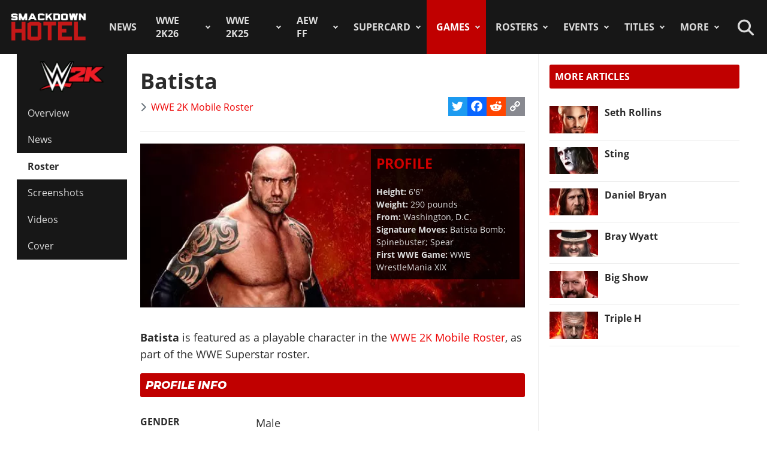

--- FILE ---
content_type: text/html; charset=utf-8
request_url: https://www.thesmackdownhotel.com/roster/wwe2k-mobile/batista
body_size: 13181
content:
<!DOCTYPE html>
<html lang="en-gb" dir="ltr">
<head>
<meta charset="utf-8">
<meta name="author" content="The SmackDown Hotel">
<meta name="viewport" content="width=device-width, initial-scale=1">
<meta name="description" content="PROFILE: Height: 6'6' Weight: 290 pounds From: Washington, D.C. Signature Moves: Batista Bomb; Spinebuster; Spear First WWE Game: WWE WrestleMania XIX Batista...">
<link rel="preconnect" href="https://fonts.gstatic.com" crossorigin>
<link rel="preconnect" href="https://www.gamesatlas.com">
<link rel="dns-prefetch" href="https://www.gamesatlas.com">
<link rel="modulepreload" href="/media/vendor/bootstrap/js/dropdown.min.js?5.3.2" fetchpriority="low">
<link rel="modulepreload" href="/media/system/js/keepalive.min.js?08e025" fetchpriority="low">
<link rel="modulepreload" href="/media/com_finder/js/finder.min.js?5729ed" fetchpriority="low">
<link rel="modulepreload" href="/media/system/js/messages.min.js?7a5169" fetchpriority="low">
<link rel="preload" as="style" onload="this.rel='stylesheet'" href="https://fonts.googleapis.com/css2?family=Montserrat:ital,wght@0,400;0,800;1,800&display=swap" media="all">
<link rel="preload" as="style" onload="this.rel='stylesheet'" href="/media/com_jchoptimize/cache/css/6ab87329ba443983f4ad1a2298404ce0626be7e66880ad9483bff1361dd421f6.css" media="all">
<title>Batista | WWE 2K Mobile Roster</title>
<link href="https://www.thesmackdownhotel.com/index.php?option=com_finder&amp;view=search&amp;format=opensearch&amp;Itemid=396" rel="search" title="OpenSearch The SmackDown Hotel" type="application/opensearchdescription+xml">
<link href="/favicon.ico" rel="icon" type="image/vnd.microsoft.icon">
<link rel="stylesheet" href="/media/com_jchoptimize/cache/css/6ab87329ba443983f4ad1a2298404ce096bb500f57c0f139905cb5cfb68d3c47.css">
<script type="application/json" class="joomla-script-options new">{"joomla.jtext":{"MDL_MODALTXT_CLOSE":"close","MDL_MODALTXT_PREVIOUS":"previous","MDL_MODALTXT_NEXT":"next","RLTA_BUTTON_SCROLL_LEFT":"Scroll buttons to the left","RLTA_BUTTON_SCROLL_RIGHT":"Scroll buttons to the right","MOD_FINDER_SEARCH_VALUE":"Search &hellip;","ERROR":"Error","MESSAGE":"Message","NOTICE":"Notice","WARNING":"Warning","JCLOSE":"Close","JOK":"OK","JOPEN":"Open"},"bootstrap.dropdown":{".dropdown-toggle":{"flip":true,"boundary":"scrollParent","reference":"toggle","display":"static","popperConfig":true}},"system.paths":{"root":"","rootFull":"https:\/\/www.thesmackdownhotel.com\/","base":"","baseFull":"https:\/\/www.thesmackdownhotel.com\/"},"csrf.token":"7343556c163609d9c43d079f8924d3e0","system.keepalive":{"interval":3600000,"uri":"\/index.php?option=com_ajax&amp;format=json"}}</script>
<script type="application/ld+json">{"@context":"https://schema.org","@type":"BreadcrumbList","@id":"https://www.thesmackdownhotel.com/#/schema/BreadcrumbList/19","itemListElement":[{"@type":"ListItem","position":1,"item":{"@id":"https://www.thesmackdownhotel.com/","name":"Home"}},{"@type":"ListItem","position":2,"item":{"@id":"https://www.thesmackdownhotel.com/games/","name":"Games"}},{"@type":"ListItem","position":3,"item":{"@id":"https://www.thesmackdownhotel.com/wwe2k-mobile/","name":"WWE 2K Mobile"}},{"@type":"ListItem","position":4,"item":{"@id":"https://www.thesmackdownhotel.com/wwe2k-mobile/roster/","name":"Roster"}},{"@type":"ListItem","position":5,"item":{"name":"Batista"}}]}</script>
<meta property="og:locale" content="en_GB" class="4SEO_ogp_tag">
<meta property="og:url" content="https://www.thesmackdownhotel.com/roster/wwe2k-mobile/batista" class="4SEO_ogp_tag">
<meta property="og:site_name" content="The SmackDown Hotel" class="4SEO_ogp_tag">
<meta property="og:type" content="article" class="4SEO_ogp_tag">
<meta property="og:title" content="Batista | WWE 2K Mobile Roster" class="4SEO_ogp_tag">
<meta property="og:description" content="PROFILE: Height: 6'6' Weight: 290 pounds From: Washington, D.C. Signature Moves: Batista Bomb; Spinebuster; Spear First WWE Game: WWE WrestleMania XIX Batista..." class="4SEO_ogp_tag">
<meta property="fb:app_id" content="966242223397117" class="4SEO_ogp_tag">
<meta property="og:image" content="https://www.thesmackdownhotel.com/images/mobile-games/wwe2k-mobile/roster/batista.jpg" class="4SEO_ogp_tag">
<meta property="og:image:width" content="250" class="4SEO_ogp_tag">
<meta property="og:image:height" content="250" class="4SEO_ogp_tag">
<meta property="og:image:secure_url" content="https://www.thesmackdownhotel.com/images/mobile-games/wwe2k-mobile/roster/batista.jpg" class="4SEO_ogp_tag">
<meta name="twitter:card" content="summary_large_image" class="4SEO_tcards_tag">
<meta name="twitter:site" content="@TheSDHotel" class="4SEO_tcards_tag">
<meta name="twitter:url" content="https://www.thesmackdownhotel.com/roster/wwe2k-mobile/batista" class="4SEO_tcards_tag">
<meta name="twitter:title" content="Batista | WWE 2K Mobile Roster" class="4SEO_tcards_tag">
<meta name="twitter:description" content="PROFILE: Height: 6'6' Weight: 290 pounds From: Washington, D.C. Signature Moves: Batista Bomb; Spinebuster; Spear First WWE Game: WWE WrestleMania XIX Batista..." class="4SEO_tcards_tag">
<meta name="twitter:image" content="https://www.thesmackdownhotel.com/images/mobile-games/wwe2k-mobile/roster/batista.jpg" class="4SEO_tcards_tag">
<link rel="canonical" href="https://www.thesmackdownhotel.com/roster/wwe2k-mobile/batista" class="4SEO_auto_canonical">
<link rel="preload" as="font" type="font/woff2" href="https://www.gamesatlas.com/templates/SDH_J4/fonts/open-sans-v18-latin-regular.woff2" crossorigin>
<link rel="preload" as="font" type="font/woff2" href="https://www.gamesatlas.com/templates/SDH_J4/fonts/open-sans-v18-latin-700.woff2" crossorigin>
<link rel="preload" as="font" type="font/woff2" href="https://www.gamesatlas.com/templates/SDH_J4/fonts/fontawesome-pro/fa-light-300.woff2" crossorigin>
<link rel="apple-touch-icon" sizes="180x180" href="/apple-touch-icon.png?2024-08">
<link rel="icon" type="image/png" sizes="32x32" href="/favicon-32x32.png?2024-08">
<link rel="icon" type="image/png" sizes="16x16" href="/favicon-16x16.png?2024-08">
<link rel="icon" type="image/png" sizes="192x192" href="/android-chrome-192x192.png?2024-08">
<link rel="manifest" href="/site.webmanifest?2024-08">
<link rel="mask-icon" href="/safari-pinned-tab.svg?2024-08" color="#c00000">
<link rel="shortcut icon" href="/favicon.ico?2024-08">
<meta name="apple-mobile-web-app-title" content="The SmackDown Hotel">
<meta name="application-name" content="The SmackDown Hotel">
<meta name="msapplication-TileColor" content="#c00000">
<meta name="theme-color" content="#c00000">
<script type="text/javascript" async data-noptimize="1" data-cfasync="false" src="//scripts.pubnation.com/tags/eaa301a5-5ead-4c3a-ab2e-ee01cd0267f4.js"></script>
<meta http-equiv="Content-Security-Policy" content="block-all-mixed-content">
	<meta name="robots" content="max-snippet:-1, max-image-preview:large, max-video-preview:-1" class="4SEO_robots_tag">
	<script type="application/ld+json" class="4SEO_structured_data_breadcrumb">{
    "@context": "http://schema.org",
    "@type": "BreadcrumbList",
    "itemListElement": [
        {
            "@type": "listItem",
            "position": 1,
            "name": "Home",
            "item": "https://www.thesmackdownhotel.com/"
        },
        {
            "@type": "listItem",
            "position": 2,
            "name": "Games",
            "item": "https://www.thesmackdownhotel.com/games/"
        },
        {
            "@type": "listItem",
            "position": 3,
            "name": "WWE 2K Mobile",
            "item": "https://www.thesmackdownhotel.com/wwe2k-mobile/"
        },
        {
            "@type": "listItem",
            "position": 4,
            "name": "Roster",
            "item": "https://www.thesmackdownhotel.com/wwe2k-mobile/roster/"
        }
    ]
}</script>
<script type="application/ld+json" class="4SEO_structured_data_page">{
    "@context": "http://schema.org",
    "@graph": [
        {
            "@type": "Article",
            "author": {
                "@id": "https://www.thesmackdownhotel.com/#the_smackdown_hotel_1eb69c391a"
            },
            "dateModified": "2017-05-08T13:44:40Z",
            "datePublished": "2015-04-16T12:00:00Z",
            "description": "PROFILE: Height: 6'6' Weight: 290 pounds From: Washington, D.C. Signature Moves: Batista Bomb; Spinebuster; Spear First WWE Game: WWE WrestleMania XIX Batista...",
            "headline": "Batista | WWE 2K Mobile Roster",
            "image": [
                {
                    "@type": "ImageObject",
                    "url": "https://www.thesmackdownhotel.com/images/mobile-games/wwe2k-mobile/roster/batista.jpg",
                    "caption": "",
                    "description": "",
                    "width": 250,
                    "height": 250
                }
            ],
            "inLanguage": "en-GB",
            "mainEntityOfPage": {
                "@type": "WebPage",
                "url": "https://www.thesmackdownhotel.com/roster/wwe2k-mobile/batista"
            },
            "publisher": {
                "@id": "https://www.thesmackdownhotel.com/#defaultPublisher"
            },
            "url": "https://www.thesmackdownhotel.com/roster/wwe2k-mobile/batista"
        },
        {
            "@type": "Person",
            "name": "The SmackDown Hotel",
            "@id": "https://www.thesmackdownhotel.com/#the_smackdown_hotel_1eb69c391a"
        },
        {
            "@id": "https://www.thesmackdownhotel.com/#defaultPublisher",
            "@type": "Organization",
            "url": "https://www.thesmackdownhotel.com/",
            "logo": {
                "@id": "https://www.thesmackdownhotel.com/#defaultLogo"
            },
            "name": "The SmackDown Hotel"
        },
        {
            "@id": "https://www.thesmackdownhotel.com/#defaultLogo",
            "@type": "ImageObject",
            "url": "https://www.thesmackdownhotel.com/images/resources/sdh-logo-2020.png",
            "width": 434,
            "height": 180
        }
    ]
}</script></head>
<body id="bd"  class="">
<noscript class="4SEO_analytics_rule_3"><iframe src="https://www.googletagmanager.com/ns.html?id=GTM-TXS822F" height="0" width="0" style="display:none;visibility:hidden"></iframe></noscript>
<a id="Top"></a>
<ul class="accessibility">
<li><a href="#ja-current-content" title="Skip to content">Skip to content</a></li>
<li><a href="#ja-mainnav" title="Skip to main navigation">Skip to main navigation</a></li>
<li><a href="#ja-col1" title="Skip to 1st column">Skip to 1st column</a></li>
<li><a href="#ja-sidebar" title="Skip to 2nd column">Skip to 2nd column</a></li>
</ul>
<!-- BEGIN: HEADER -->
<header id="ja-header-main">
<!-- USER BAR -->
<!-- BEGIN: MAIN NAVIGATION -->
<div id="ja-mainnav">
<div class="ja-header-wrapper">
<div class="flex-container">
<!-- LOGO -->
<div id="ja-logo">
<a href="/" class="site-logo" title="The SmackDown Hotel">
<img src="/images/resources/sdh-logo-2024.png#joomlaImage://local-images/resources/sdh-logo-2024.png?width=434&height=180" alt="The SmackDown Hotel" title="The SmackDown Hotel" width="434" height="180">
</a>
</div>
<!-- MAIN MENU -->
<nav id="cssmenu"><ul class="mod-menu mod-list  nav-pills">
<li class="nav-item item-2 default menu-item-home"><a href="/" class="menu-item-home">Home</a></li><li class="nav-item item-197"><a href="/news/" >News</a></li><li class="nav-item item-2836 deeper parent"><a href="/wwe2k26/" >WWE 2K26</a><ul class="mod-menu__sub list-unstyled"><li class="nav-item item-2838"><a href="/wwe2k26/" ><span class="p-2 fa-light fa-memo" aria-hidden="true"></span>Overview</a></li><li class="nav-item item-2839"><a href="/wwe2k26/news/" ><span class="p-2 fa-light fa-newspaper" aria-hidden="true"></span>News</a></li><li class="nav-item item-2840"><a href="/wwe2k26/roster/" ><span class="p-2 fa-light fa-people-group" aria-hidden="true"></span>Roster</a></li></ul></li><li class="nav-item item-2787 deeper parent"><a href="/wwe2k25/" >WWE 2K25</a><ul class="mod-menu__sub list-unstyled"><li class="nav-item item-2788 header-game-logo"><a href="/wwe2k25/" class="header-game-logo"><img src="/images/games/logo/wwe2k25.png" alt="Logo" width="300" height="110" loading="lazy"></a></li><li class="nav-item item-2789"><a href="/wwe2k25/" ><span class="p-2 fa-light fa-memo" aria-hidden="true"></span>Overview</a></li><li class="nav-item item-2790"><a href="/wwe2k25/news/" ><span class="p-2 fa-light fa-newspaper" aria-hidden="true"></span>News</a></li><li class="nav-item item-2791"><a href="/wwe2k25/roster/" ><span class="p-2 fa-light fa-people-group" aria-hidden="true"></span>Roster</a></li><li class="nav-item item-2792"><a href="/wwe2k25/guides/" ><span class="p-2 fa-light fa-book" aria-hidden="true"></span>Guides</a></li><li class="nav-item item-2793"><a href="/wwe2k25/arenas/" ><span class="p-2 fa-light fa-square-ring" aria-hidden="true"></span>Arenas</a></li><li class="nav-item item-2795"><a href="/news/wwe2k25/wwe-2k25-dlc-list-all-characters-packs-and-release-dates" ><span class="p-2 fa-light fa-download" aria-hidden="true"></span>DLC</a></li><li class="nav-item item-2796"><a href="/news/wwe2k25/wwe-2k25-locker-codes-list-myfaction" ><span class="p-2 fa-light fa-unlock" aria-hidden="true"></span>Locker Codes</a></li><li class="nav-item item-2798"><a href="/news/wwe2k25/wwe-2k25-bloodline-dynasty-showcase-full-matches-list" ><span class="p-2 fa-light fa-list" aria-hidden="true"></span>2K Showcase</a></li><li class="nav-item item-2832"><a href="/news/wwe2k25/wwe-2k25-all-myrise-unlockables-and-how-to-unlock-them" ><span class="p-2 fa-light fa-list-check" aria-hidden="true"></span>MyRISE</a></li><li class="nav-item item-2815"><a href="/news/wwe2k25/wwe-2k25-the-island" ><span class="p-2 fa-light fa-island-tropical" aria-hidden="true"></span>The Island</a></li><li class="nav-item item-2794"><a href="/wwe2k25/match-types/" ><span class="p-2 fa-light fa-table-picnic" aria-hidden="true"></span>Match Types</a></li><li class="nav-item item-2799"><a href="/news/wwe2k25/wwe-2k25-editions-guide-pre-order-and-deluxe-content" ><span class="p-2 fa-light fa-boxes-stacked" aria-hidden="true"></span>Game Editions</a></li><li class="nav-item item-2800"><a href="/news/wwe2k25/wwe-2k25-controls-scheme-full-guide-for-ps5-xbox-ps4" ><span class="p-2 fa-light fa-gamepad-modern" aria-hidden="true"></span>Controls</a></li><li class="nav-item item-2801"><a href="/news/wwe2k25/wwe-2k25-mygm-mode-full-guide-all-features-tips-tricks" ><span class="p-2 fa-light fa-user-tie" aria-hidden="true"></span>MyGM Mode</a></li><li class="nav-item item-2802"><a href="/wwe2k25/screenshots/" ><span class="p-2 fa-light fa-image" aria-hidden="true"></span>Screenshots</a></li><li class="nav-item item-2804"><a href="/wwe2k25/artworks/" ><span class="p-2 fa-light fa-image-portrait" aria-hidden="true"></span>Artworks</a></li><li class="nav-item item-2805"><a href="/wwe2k25/covers/" ><span class="p-2 fa-light fa-image-portrait" aria-hidden="true"></span>Cover</a></li></ul></li><li class="nav-item item-1557 deeper parent"><a href="/aew-fight-forever/" >AEW FF</a><ul class="mod-menu__sub list-unstyled"><li class="nav-item item-1558 header-game-logo"><a href="/aew-fight-forever/" class="header-game-logo"><img src="/images/jch-optimize/ng/images_games_logo_aew-fight-forever.webp" alt="Logo" width="300" height="110"></a></li><li class="nav-item item-1559"><a href="/aew-fight-forever/" >Overview</a></li><li class="nav-item item-1564"><a href="/news/aew-games/" >News</a></li><li class="nav-item item-2226"><a href="/aew-fight-forever/roster/" >Roster</a></li><li class="nav-item item-2329"><a href="/aew-fight-forever/guides/" >Guides</a></li><li class="nav-item item-1561"><a href="/news/aew-games/aew-fight-forever-arenas-full-list-all-shows-and-ppvs" >Arenas</a></li><li class="nav-item item-2227"><a href="/news/aew-games/aew-fight-forever-match-types-list" >Match Types</a></li><li class="nav-item item-2325"><a href="/news/aew-games/aew-fight-forever-dlc-list-all-characters-packs-and-release-dates" >DLC</a></li><li class="nav-item item-2327"><a href="/news/aew-games/aew-fight-forever-road-to-elite-chapters-blocks-list" >Road To Elite</a></li><li class="nav-item item-1560"><a href="/news/aew-games/aew-fight-forever-minigames-list" >Minigames</a></li><li class="nav-item item-2326"><a href="/news/aew-games/aew-fight-forever-controls-full-guide-for-ps5-ps4-xbox-pc" >Controls</a></li><li class="nav-item item-2324"><a href="/news/aew-games/aew-fight-forever-elite-edition-content-revealed" >Game Editions</a></li><li class="nav-item item-2323"><a href="/aew-fight-forever/screenshots/" >Screenshots</a></li></ul></li><li class="nav-item item-367 deeper parent"><a href="/supercard/" >SuperCard</a><ul class="mod-menu__sub list-unstyled"><li class="nav-item item-763 header-game-logo"><a href="/supercard/" class="header-game-logo"><img src="/images/jch-optimize/ng/images_games_logo_supercard.webp" alt="Logo" width="300" height="110"></a></li><li class="nav-item item-368"><a href="/supercard/" >Overview</a></li><li class="nav-item item-369"><a href="/supercard/news/" >News</a></li><li class="nav-item item-427"><a href="/supercard/cards-catalog/" >Cards Catalog</a></li><li class="nav-item item-453"><a href="/supercard/season-1-cards/" >Legacy Cards</a></li><li class="nav-item item-429"><a href="/supercard/roster/" >Roster</a></li><li class="nav-item item-371"><a href="/supercard/guides/" >Guides &amp; FAQ</a></li><li class="nav-item item-376"><a href="/supercard/screenshots/" >Screenshots</a></li><li class="nav-item item-377"><a href="/supercard/videos/" >Videos</a></li><li class="nav-item item-405"><a href="/supercard/covers/" >Cover</a></li><li class="nav-item item-380"><a href="/forum/forum/226-wwe-supercard/" target="_blank" rel="noopener noreferrer">Discussion</a></li></ul></li><li class="nav-item item-342 active deeper parent"><a href="/games/" >Games</a><ul class="mod-menu__sub list-unstyled"><li class="nav-item item-2518 parent"><a href="/wwe2k24/" >WWE 2K24</a></li><li class="nav-item item-2229 parent"><a href="/wwe2k23/" >WWE 2K23</a></li><li class="nav-item item-1819 parent"><a href="/wwe2k22/" >WWE 2K22</a></li><li class="nav-item item-1233 parent"><a href="/wwe2k20/" >WWE 2K20</a></li><li class="nav-item item-1512 parent"><a href="/games/virtual-basement-the-wrestling-code" >The Wrestling Code</a></li><li class="nav-item item-1419 parent"><a href="/wwe-2k-battlegrounds/" >2K Battlegrounds</a></li><li class="nav-item item-679 parent"><a href="/champions/" >WWE Champions</a></li><li class="nav-item item-1020 parent"><a href="/wwe2k19/" >WWE 2K19</a></li><li class="nav-item item-677 parent"><a href="/wwe2k18/" >WWE 2K18</a></li><li class="nav-item item-420 parent"><a href="/wwe2k17/" >WWE 2K17</a></li><li class="nav-item item-344 parent"><a href="/wwe2k16/" >WWE 2K16</a></li><li class="nav-item item-2713"><a href="/roster/most-games-appearances" >Most Appearances</a></li><li class="nav-item item-210"><a href="/games/" >All Games</a></li></ul></li><li class="nav-item item-1150 deeper parent"><a href="/wrestlers/" >Rosters</a><ul class="mod-menu__sub list-unstyled"><li class="nav-item item-1149"><a href="/wrestlers/" >Wrestlers Database</a></li><li class="nav-item item-1467"><a href="/roster/wwe/" >WWE Roster</a></li><li class="nav-item item-1468"><a href="/roster/aew/" >AEW Roster</a></li><li class="nav-item item-1469"><a href="/roster/tna-impact-wrestling/" >TNA Roster</a></li><li class="nav-item item-2217"><a href="/roster/njpw/" >NJPW</a></li><li class="nav-item item-1470"><a href="/roster/roh/" >ROH</a></li><li class="nav-item item-1472"><a href="/roster/?promotion=wcw&amp;date=all-time" >WCW</a></li><li class="nav-item item-1473"><a href="/roster/?promotion=ecw&amp;date=all-time" >ECW</a></li><li class="nav-item item-2706"><a href="/roster/current-teams/" >Teams</a></li><li class="nav-item item-2705"><a href="/roster/current-champions/" >Champions</a></li><li class="nav-item item-1492"><a href="/roster/hall-of-fame/" >Hall of Fame</a></li><li class="nav-item item-2715"><a href="/roster/?promotion=wwe&amp;show=face-heel" >Faces/Heels</a></li></ul></li><li class="nav-item item-1059 deeper parent"><a href="/events-results/ppv-special/" >Events</a><ul class="mod-menu__sub list-unstyled"><li class="nav-item item-1028"><a href="/events-results/" >Events Database</a></li><li class="nav-item item-1003"><a href="/events-results/ppv-special/" >PPV &amp; Special Events</a></li><li class="nav-item item-1157"><a href="/events-results/wwe-ppv-list-pay-per-views-special-events-schedule" >WWE PPV Schedule</a></li><li class="nav-item item-2709"><a href="/events-results/aew-ppv-list-pay-per-views-special-events-schedule" >AEW PPV Schedule</a></li><li class="nav-item item-1027"><a href="/events-results/wwe/" >WWE Shows</a></li><li class="nav-item item-1329"><a href="/events-results/aew/" >AEW Shows</a></li><li class="nav-item item-1108"><a href="/events-results/tna/" >TNA Shows</a></li><li class="nav-item item-2246"><a href="/events-results/ppv-special/njpw/" >NJPW Shows</a></li><li class="nav-item item-1190"><a href="/events-results/roh/" >ROH Shows</a></li><li class="nav-item item-1061"><a href="/events-results/wcw/" >WCW Shows</a></li><li class="nav-item item-1097"><a href="/events-results/ecw/" >ECW Shows</a></li><li class="nav-item item-1156"><a href="/events-results/wwe-crowd-attendance-records-top-50-events-in-history" >Attendance Records</a></li><li class="nav-item item-1158"><a href="/events-results/list-of-wwe-ppv-theme-songs-all-pay-per-view-themes-in-history" >PPV Theme Songs</a></li><li class="nav-item item-2782"><a href="/games/arenas/" >Games Arenas</a></li></ul></li><li class="nav-item item-2574 deeper parent"><a href="/title-history/" >Titles</a><ul class="mod-menu__sub list-unstyled"><li class="nav-item item-2573"><a href="/title-history/" >All Titles</a></li><li class="nav-item item-2575"><a href="/title-history/wwe/" >WWE Titles</a></li><li class="nav-item item-2576"><a href="/title-history/aew/" >AEW Titles</a></li><li class="nav-item item-2577"><a href="/title-history/tna/" >TNA Titles</a></li><li class="nav-item item-2581"><a href="/title-history/njpw/" >NJPW Titles</a></li><li class="nav-item item-2578"><a href="/title-history/roh/" >ROH Titles</a></li><li class="nav-item item-2776"><a href="/title-history/nwa/" >NWA Titles</a></li><li class="nav-item item-2579"><a href="/title-history/wcw/" >WCW Titles</a></li><li class="nav-item item-2580"><a href="/title-history/ecw/" >ECW Titles</a></li><li class="nav-item item-2707"><a href="/roster/current-champions/" >Champions</a></li><li class="nav-item item-2777"><a href="/tournaments/" >Accomplishments</a></li><li class="nav-item item-2775"><a href="/games/championships/" >Games</a></li></ul></li><li class="nav-item item-1055 deeper parent"><a href="#" >More</a><ul class="mod-menu__sub list-unstyled"><li class="nav-item item-2718"><a href="/promotions/" >Promotions Index</a></li><li class="nav-item item-2780"><a href="/match-types/" >Match Types</a></li><li class="nav-item item-2714"><a href="/today-in-pro-wrestling-history" >Today In History</a></li><li class="nav-item item-2708"><a href="/pro-wrestling-stats/" >Records &amp; Stats</a></li><li class="nav-item item-212"><a href="/gallery/" >Images Gallery</a></li><li class="nav-item item-234"><a href="/videos/" >Videos</a></li><li class="nav-item item-1302"><a href="https://prowrestlingmods.io/" target="_blank" rel="noopener noreferrer">WWE 2K Mods</a></li><li class="nav-item item-213"><a href="/forum/" target="_blank" rel="noopener noreferrer">Forum</a></li><li class="nav-item item-1232"><a href="/contact/" >Contact us</a></li><li class="nav-item item-1451"><a href="/work-with-us/" >Work With Us</a></li></ul></li></ul>
</nav>
<!-- SEARCH -->
<div class="dropdown search-toggle">
<div class="dropdown-toggle icon-search" data-bs-toggle="dropdown"></div>
<div class="dropdown-menu">
<div id="ja-search" class="clearfix">
<form class="mod-finder js-finder-searchform form-search" action="/search" method="get" role="search">
<label for="mod-finder-searchword676" class="visually-hidden finder">Search</label><div class="mod-finder__search input-group"><input type="text" name="q" id="mod-finder-searchword676" class="js-finder-search-query form-control" value="" placeholder="Search &hellip;"><button class="btn btn-primary" type="submit"><span class="icon-search icon-white" aria-hidden="true"></span> Search</button></div>
</form>
</div>
</div>
</div>
</div>
</div>
</div>
<!-- END: MAIN NAVIGATION -->
</header>
<!-- END: HEADER -->
<div id="ja-wrapper" class="ja-wrapper">
<!-- BEGIN: HOME SPOTLIGHT -->
<!-- END: HOME SPOTLIGHT -->
<!-- BEGIN: LEFT COLUMN -->
<nav id="ja-col1">
<nav id="ja-subnav" class="submenu">
<ul class="mod-menu mod-list ">
<li class="nav-item item-860 header-game-logo"><a href="/wwe2k-mobile/" class="header-game-logo"><img src="/images/jch-optimize/ng/images_games_logo_wwe2k.webp" alt="Logo" width="300" height="110"></a></li><li class="nav-item item-725"><a href="/wwe2k-mobile/" >Overview</a></li><li class="nav-item item-726"><a href="/news/wwe2k-mobile/" >News</a></li><li class="nav-item item-728 current active"><a href="/wwe2k-mobile/roster/" aria-current="location">Roster</a></li><li class="nav-item item-729"><a href="/wwe2k-mobile/screenshots/" >Screenshots</a></li><li class="nav-item item-730"><a href="https://www.youtube.com/playlist?list=PLR6K-Mw4yKo091pwPWyqALNEyOYKVEXAP" target="_blank" rel="noopener noreferrer">Videos</a></li><li class="nav-item item-731"><a href="/wwe2k-mobile/covers/" >Cover</a></li></ul>
</nav>
</nav>
<!-- END: LEFT COLUMN -->
<div id="ja-container">
<main id="ja-mainbody">
<!-- BEGIN: CONTENT -->
<div id="ja-content" class="com_content itemid-728" >
<div id="system-message-container" aria-live="polite"></div>
<article id="ja-current-content">
<div class="com-content-article item-page">
<meta itemprop="inLanguage" content="en-GB">
<div class="page-header">
<h1>
			Batista		</h1>
</div>
<div class="article-info-block">
<dl class="article-info text-muted">
<dt class="article-info-term">
				Details		</dt>
<dd class="category-name">
<span class="icon-chevron-right icon-fw" aria-hidden="true"></span> <a href="/wwe2k-mobile/roster/" itemprop="genre">WWE 2K Mobile Roster</a> </dd>
</dl>
<span class="a2a_kit a2a_kit_size_32 addtoany_list">
<a class="a2a_button_twitter"></a>
<a class="a2a_button_facebook"></a>
<a class="a2a_button_reddit"></a>
<a class="a2a_button_copy_link"></a>
</span>
</div>
<hr>
<div class="article-content com-content-article__body">
<div class="rosterbanner"><img src="/images/jch-optimize/ng/images_mobile-games_wwe2k-mobile_rosterbanners_batista.webp" width="590" height="252">
<div class="rosterbio">
<h3 class="roster-title" style="color: #d00000;">PROFILE</h3>
<strong>Height: </strong>6&#39;6"<br><strong>Weight: </strong>290 pounds<br><strong>From:</strong> Washington, D.C.<br><strong>Signature Moves:</strong> Batista Bomb; Spinebuster; Spear<br><strong>First WWE Game:</strong> WWE WrestleMania XIX</div>
</div>
<p>
</p>
<p><strong>Batista</strong> is featured as a playable character in the <a href="/wwe2k-mobile/roster/">WWE 2K Mobile Roster</a>, as part of the <span class="field-value ">WWE Superstar</span> roster.</p><p>
</p>
<p>
</p>
<h2 class="module" style="font-family: 'Montserrat',sans-serif; font-style: italic;">PROFILE INFO</h2>
<p><ul class="fields-container">
<li class="field-entry character-gender gender"> <span class="field-label">Gender</span><span class="field-value "><span class="male">Male</span></span></li>
<li class="field-entry roster brands"> <span class="field-label">Roster</span><span class="field-value "><span class="superstar">WWE Superstar</span></span></li>
<li class="field-entry overall overall">	<span class="field-label ">Overall Rating</span>
<span class="field-value ">
84
</span>
</li>
<li class="field-entry series-debut first-game-appearance roster_section"> <span class="field-label ">Main Series Debut</span>
<span class="field-value ">
<a href="/sd-hctp/roster/batista"><div class="roster here-comes-the-pain"><div class="img-fit square align-top"><img src="/images/jch-optimize/ng/images_sd-hctp_roster_resized_batista__150x150.webp" alt="Batista" title="Batista" width="150" height="150" itemprop="thumbnailUrl"></div><div class="roster_name">WWE SmackDown!: Here Comes The Pain</div></div></a></span></li>
<li class="field-entry first-game first-game-appearance roster_section"> <span class="field-label ">First Game</span>
<span class="field-value ">
<a href="/roster/wrestlemania-xix/batista"><div class="roster wrestlemania-xix"><div class="img-fit square align-top"><img src="/images/jch-optimize/ng/images_wrestlemaniaxix_roster_resized_batista__150x150.webp" alt="Batista" title="Batista" width="150" height="150" itemprop="thumbnailUrl"></div><div class="roster_name">WWE WrestleMania XIX</div></div></a></span></li>
<li class="field-entry wrestler-profile "> <span class="field-label">Real Life Profile</span><span class="field-value "><a href="/wrestlers/batista">Batista</a></span></li></ul>
</p><p>
</p>
<p></p>
<h3 class="roster-title" style="color: #d00000;">SCREENSHOTS</h3>
<div><p>Coming soon.</p>
<div id="gallery-scope-1673" class="igui-scope ig-main-scope-wrapper profile-32 ig-phone" data-vref="5.05"
>
<!--endgallerywrapper-->
</div>
</div>
<h3 class="roster-title" style="color: #d00000;">ENTRANCE &amp; FINISHER VIDEO</h3>
<div><p style="text-align: center;">
					Coming Soon</p></div> </div>
<section>
<div class="article-info text-muted">
</div>
<nav class="pager pagenav pagenavigation">
<div class="previous">
<a href="/roster/wwe2k-mobile/bad-news-barrett" rel="prev">
<span class="icon-chevron-left"></span> <span class="pagenav_title">Bad News Barrett</span>	</a>
</div>
<div class="next">
<a href="/roster/wwe2k-mobile/big-show" rel="next">
<span class="pagenav_title">Big Show</span> <span class="icon-chevron-right"></span>	</a>
</div>
</nav>
</section>
</div>
<div id="mod-custom651" class="mod-custom custom">
<p><div class="games-appearances"><h2>Batista OVR Rating Evolution</h2><div class="table-wrapper"><ul class="rating-evolution"><li style="height:79.04%;"><span class="rating">89</span><span class="game-year">'25</span></li><li style="height:79.04%;"><span class="rating">89</span><span class="game-year">'24</span></li><li style="height:79.04%;"><span class="rating">89</span><span class="game-year">'23</span></li><li style="height:77.24%;"><span class="rating">88</span><span class="game-year">'22</span></li><li style="height:75.46%;"><span class="rating">87</span><span class="game-year">'20</span></li><li style="height:75.46%;"><span class="rating">87</span><span class="game-year">'19</span></li><li style="height:84.55%;"><span class="rating">92</span><span class="game-year">'18</span></li><li style="height:79.04%;"><span class="rating">89</span><span class="game-year">'16</span></li><li style="height:80.86%;"><span class="rating">90</span><span class="game-year">'15</span></li><li style="height:80.86%;"><span class="rating">90</span><span class="game-year">'14</span></li><li style="height:80.86%;"><span class="rating">90</span><span class="game-year">'12</span></li><li style="height:84.55%;"><span class="rating">92</span><span class="game-year">'11</span></li><li style="height:82.69%;"><span class="rating">91</span><span class="game-year">'10</span></li><li style="height:82.69%;"><span class="rating">91</span><span class="game-year">'09</span></li><li style="height:88.31%;"><span class="rating">94</span><span class="game-year">'08</span></li><li style="height:79.04%;"><span class="rating">89</span><span class="game-year">'07</span></li><li style="height:77.24%;"><span class="rating">88</span><span class="game-year">'06</span></li><li style="height:70.24%;"><span class="rating">84</span><span class="game-year">'05</span></li><li style="height:51.16%;"><span class="rating">72</span><span class="game-year">'04</span></li></ul></div></div></p>
<p><div class="games-appearances"><h2>Batista Games Appearances (35)</h2><h3 class="module">WWE Main Series (19/25)</h3><div class="roster_section roster2k22"><a href="/roster/wwe2k25/batista"><div class="roster wwe2k25"><div class="img-fit square align-top"><img src="/images/wwe2k24/roster/resized/batista-new_150x150.png" alt="Batista" title="Batista" width="150" height="150" itemprop="thumbnailUrl"></div><div class="roster_name">WWE 2K25</div></div></a>
<a href="/roster/wwe2k24/batista"><div class="roster wwe2k24"><div class="img-fit square align-top"><img src="/images/wwe2k24/roster/resized/batista-new_150x150.png" alt="Batista" title="Batista" width="150" height="150" itemprop="thumbnailUrl"></div><div class="roster_name">WWE 2K24</div></div></a>
<a href="/roster/wwe2k23/batista"><div class="roster wwe2k23"><div class="img-fit square align-top"><img src="/images/jch-optimize/ng/images_wwe2k23_roster_batista-2.webp" alt="Batista" title="Batista" width="150" height="150" itemprop="thumbnailUrl"></div><div class="roster_name">WWE 2K23</div></div></a>
<a href="/roster/wwe2k22/batista"><div class="roster wwe2k22"><div class="img-fit square align-top"><img src="/images/jch-optimize/ng/images_wwe2k22_roster_batista.webp" alt="Batista" title="Batista" width="150" height="150" itemprop="thumbnailUrl"></div><div class="roster_name">WWE 2K22</div></div></a>
<a href="/roster/wwe2k20/batista"><div class="roster wwe2k20"><div class="img-fit square align-top"><img src="/images/jch-optimize/ng/images_wwe2k20_roster_resized_batista__150x150.webp" alt="Batista" title="Batista" width="150" height="150" itemprop="thumbnailUrl"></div><div class="roster_name">WWE 2K20</div></div></a>
<a href="/roster/wwe2k19/batista"><div class="roster wwe2k19"><div class="img-fit square align-top"><img src="/images/jch-optimize/ng/images_wwe2k19_roster_resized_batista__150x150.webp" alt="Batista" title="Batista" width="150" height="150" itemprop="thumbnailUrl"></div><div class="roster_name">WWE 2K19</div></div></a>
<a href="/roster/wwe2k18/batista"><div class="roster wwe2k18"><div class="img-fit square align-top"><img src="/images/jch-optimize/ng/images_wwe2k18_roster_game_resized_batista__150x150.webp" alt="Batista '10" title="Batista '10" width="150" height="150" itemprop="thumbnailUrl"></div><div class="roster_name">WWE 2K18</div></div></a>
<a href="/wwe2k16/roster/batista"><div class="roster wwe2k16"><div class="img-fit square align-top"><img src="/images/jch-optimize/ng/images_wwe2k16_roster_resized_batista__150x150.webp" alt="Batista" title="Batista" width="150" height="150" itemprop="thumbnailUrl"></div><div class="roster_name">WWE 2K16</div></div></a>
<a href="/wwe2k15/roster/batista"><div class="roster wwe2k15"><div class="img-fit square align-top"><img src="/images/jch-optimize/ng/images_wwe2k15_roster_resized_batista__150x150.webp" alt="Batista" title="Batista" width="150" height="150" itemprop="thumbnailUrl"></div><div class="roster_name">WWE 2K15</div></div></a>
<a href="/wwe2k14/roster/batista"><div class="roster wwe2k14"><div class="img-fit square align-top"><img src="/images/jch-optimize/ng/images_wwe2k14_roster_resized_batista__150x150.webp" alt="Batista" title="Batista" width="150" height="150" itemprop="thumbnailUrl"></div><div class="roster_name">WWE 2K14</div></div></a>
<a href="/wwe12/roster/batista"><div class="roster wwe12"><div class="img-fit square align-top"><img src="/images/jch-optimize/ng/images_wwe12_roster_resized_batista__150x150.webp" alt="Batista" title="Batista" width="150" height="150" itemprop="thumbnailUrl"></div><div class="roster_name">WWE '12</div></div></a>
<a href="/svr2011/roster/batista"><div class="roster svr2011"><div class="img-fit square align-top"><img src="/images/jch-optimize/ng/images_svr2011_roster_resized_batista__150x150.webp" alt="Batista" title="Batista" width="150" height="150" itemprop="thumbnailUrl"></div><div class="roster_name">SVR 2011</div></div></a>
<a href="/svr2010/roster/batista"><div class="roster svr2010"><div class="img-fit square align-top"><img src="/images/jch-optimize/ng/images_svr2010_roster_resized_batista__150x150.webp" alt="Batista" title="Batista" width="150" height="150" itemprop="thumbnailUrl"></div><div class="roster_name">SVR 2010</div></div></a>
<a href="/svr2009/roster/batista"><div class="roster svr2009"><div class="img-fit square align-top"><img src="/images/svr2009/roster/resized/batista-new_150x150.jpg" alt="Batista" title="Batista" width="150" height="150" itemprop="thumbnailUrl"></div><div class="roster_name">SVR 2009</div></div></a>
<a href="/svr2008/roster/batista"><div class="roster svr2008"><div class="img-fit square align-top"><img src="/images/svr2008/roster/resized/batista-new_150x150.jpg" alt="Batista" title="Batista" width="150" height="150" itemprop="thumbnailUrl"></div><div class="roster_name">SVR 2008</div></div></a>
<a href="/svr2007/roster/batista"><div class="roster svr2007"><div class="img-fit square align-top"><img src="/images/jch-optimize/ng/images_svr2007_roster_resized_batista__150x150.webp" alt="Batista" title="Batista" width="150" height="150" itemprop="thumbnailUrl"></div><div class="roster_name">SVR 2007</div></div></a>
<a href="/svr2006/roster/batista"><div class="roster svr2006"><div class="img-fit square align-top"><img src="/images/jch-optimize/ng/images_svr2006_roster_resized_batista__150x150.webp" alt="Batista" title="Batista" width="150" height="150" itemprop="thumbnailUrl"></div><div class="roster_name">SVR 2006</div></div></a>
<a href="/svr/roster/batista"><div class="roster svr"><div class="img-fit square align-top"><img src="/images/jch-optimize/ng/images_svr_roster_resized_batista__150x150.webp" alt="Batista" title="Batista" width="150" height="150" itemprop="thumbnailUrl"></div><div class="roster_name">SD vs Raw</div></div></a>
<a href="/sd-hctp/roster/batista"><div class="roster here-comes-the-pain"><div class="img-fit square align-top"><img src="/images/jch-optimize/ng/images_sd-hctp_roster_resized_batista__150x150.webp" alt="Batista" title="Batista" width="150" height="150" itemprop="thumbnailUrl"></div><div class="roster_name">Here Comes The Pain</div></div></a></div><h3 class="module">Other Games (16)</h3><div class="roster_section roster2k22"><a href="/roster/wwe-2k-battlegrounds/batista"><div class="roster battlegrounds"><div class="img-fit square align-top"><img src="/images/jch-optimize/ng/images_wwe2k-battlegrounds_roster_resized_batista__150x150.webp" alt="Batista" title="Batista" width="150" height="150" itemprop="thumbnailUrl"></div><div class="roster_name">Battlegrounds</div></div></a>
<a href="/roster/wwe-universe/batista"><div class="roster universe"><div class="img-fit square align-top"><img src="/images/jch-optimize/ng/images_mobile-games_universe_roster_resized_batista__150x150.webp" alt="Batista" title="Batista" width="150" height="150" itemprop="thumbnailUrl"></div><div class="roster_name">Universe</div></div></a>
<a href="/roster/mayhem/batista"><div class="roster mayhem"><div class="img-fit square align-top"><img src="/images/jch-optimize/ng/images_mobile-games_mayhem_roster_resized_batista__150x150.webp" alt="Batista" title="Batista" width="150" height="150" itemprop="thumbnailUrl"></div><div class="roster_name">Mayhem</div></div></a>
<a href="/roster/champions/batista"><div class="roster champions"><div class="img-fit square align-top"><img src="/images/jch-optimize/ng/images_mobile-games_champions_resized_batista__150x197.webp" alt="Batista" title="Batista" width="150" height="197" itemprop="thumbnailUrl"></div><div class="roster_name">Champions</div></div></a>
<a href="/roster/wwe2k-mobile/batista"><div class="roster wwe2k-mobile"><div class="img-fit square align-top"><img src="/images/jch-optimize/ng/images_mobile-games_wwe2k-mobile_roster_resized_batista__150x150.webp" alt="Batista" title="Batista" width="150" height="150" itemprop="thumbnailUrl" loading="lazy"></div><div class="roster_name">WWE 2K Mobile</div></div></a>
<a href="/immortals/roster/batista-animal"><div class="roster immortals"><div class="img-fit square align-top"><img src="/images/jch-optimize/ng/images_mobile-games_immortals_roster_resized_Batista-Animal__150x197.webp" alt="Batista (Animal)" title="Batista (Animal)" width="150" height="197" itemprop="thumbnailUrl" loading="lazy"></div><div class="roster_name">Immortals</div></div></a>
<a href="/supercard/roster/batista"><div class="roster supercard"><div class="img-fit square align-top"><img src="/images/jch-optimize/ng/igallery_5401-5500_resized_SuperCard-Batista-3-Rare-5474-216__145x216.webp" alt="Batista" title="Batista" width="150" height="216" itemprop="thumbnailUrl" loading="lazy"></div><div class="roster_name">SuperCard</div></div></a>
<a href="/wrestlefest/"><div class="roster"><div class="img-fit square align-top"><img src="/images/jch-optimize/ng/igallery_roster_wwewrestlefest--batista-25014-200.webp" alt="Batista" title="Batista" width="200" height="200" loading="lazy"></div><div class="roster_name">WWE WrestleFest</div></div></a>
<a href="/roster/legends-of-wrestlemania/batista"><div class="roster lowm"><div class="img-fit square align-top"><img src="/images/jch-optimize/ng/images_svr2009_roster_resized_batista__150x150.webp" alt="Batista" title="Batista" width="150" height="150" itemprop="thumbnailUrl" loading="lazy"></div><div class="roster_name">LOWM</div></div></a>
<a href="/games/wwe-plug-n-play"><div class="roster"><div class="img-fit square align-top"><img src="/images/jch-optimize/ng/igallery_roster_plugnplay--batista-25014-200.webp" alt="Batista" title="Batista" width="200" height="200" loading="lazy"></div><div class="roster_name">Plug N' Play</div></div></a>
<a href="/roster/day-of-reckoning-2/batista"><div class="roster day-of-reckoning-2"><div class="img-fit square align-top"><img src="/images/jch-optimize/ng/images_dayofreckoning2_roster_resized_batista__150x150.webp" alt="Batista" title="Batista" width="150" height="150" itemprop="thumbnailUrl" loading="lazy"></div><div class="roster_name">Day Of Reckoning 2</div></div></a>
<a href="/wrestlemania21/roster/batista"><div class="roster wrestlemania21"><div class="img-fit square align-top"><img src="/images/jch-optimize/ng/images_wrestlemania21_roster_resized_batista__150x150.webp" alt="Batista" title="Batista" width="150" height="150" itemprop="thumbnailUrl" loading="lazy"></div><div class="roster_name">WrestleMania 21</div></div></a>
<a href="/games/wwe-raw-mobile"><div class="roster"><div class="img-fit square align-top"><img src="/images/jch-optimize/ng/igallery_roster_raw-mobile--batista-200.webp" alt="Batista" title="Batista" width="200" height="200" loading="lazy"></div><div class="roster_name">Raw Mobile</div></div></a>
<a href="/roster/day-of-reckoning/batista"><div class="roster day-of-reckoning"><div class="img-fit square align-top"><img src="/images/jch-optimize/ng/images_dayofreckoning_roster_resized_batista__150x150.webp" alt="Batista" title="Batista" width="150" height="150" itemprop="thumbnailUrl" loading="lazy"></div><div class="roster_name">Day Of Reckoning</div></div></a>
<a href="/roster/wwe-raw-2/batista"><div class="roster wwe-raw-2"><div class="img-fit square align-top"><img src="/images/jch-optimize/ng/images_raw2_roster_resized_batista__150x150.webp" alt="Batista" title="Batista" width="150" height="150" itemprop="thumbnailUrl" loading="lazy"></div><div class="roster_name">Raw 2</div></div></a>
<a href="/roster/wrestlemania-xix/batista"><div class="roster wrestlemania-xix"><div class="img-fit square align-top"><img src="/images/jch-optimize/ng/images_wrestlemaniaxix_roster_resized_batista__150x150.webp" alt="Batista" title="Batista" width="150" height="150" itemprop="thumbnailUrl" loading="lazy"></div><div class="roster_name">WrestleMania XIX</div></div></a></div></div></p></div>
</article>
</div>
<!-- END: CONTENT -->
<!-- BEGIN: CONTENT MODULES -->
<section id="ja-contentsl2" class="clearfix">
<div class="module below-main">
<span class="a2a_kit a2a_kit_size_32 addtoany_list">
<a class="a2a_button_twitter"></a>
<a class="a2a_button_facebook"></a>
<a class="a2a_button_reddit"></a>
<a class="a2a_button_copy_link"></a>
</span></div>
<div class="module below-main">
<div class="jcm-mod">
<div id="comment"></div>
<div id="jlexcomment">
<div id="jcm-header">
<ul class="jcm-top jcm-inline">
<li>
<a href="#"><span>
			Comment		</span></a>
</li>
<li class="jcm-pull-right" style="position:relative;z-index:20">
<div class="jcm-dropdown onRight">
<a href="#" class="jcm-dropdown-toggle">
<span>Login</span>
</a>
<ul class="jcm-dropdown-menu">
<li>
<a href="#" class="_dx jcm-u-login">
<i class="fas fa-user"></i>
<span>This site</span>
</a>
</li>
<li>
<a href="#" class="_dx jcm-u-oauth" data-action="facebook">
<i class="fab fa-facebook-square"></i>
<span>Facebook</span>
</a>
</li>
<li>
<a href="#" class="_dx jcm-u-oauth" data-action="google">
<i class="fab fa-google"></i>
<span>Google</span>
</a>
</li>
<li>
<a href="#" class="_dx jcm-u-oauth" data-action="twitter">
<i class="fab fa-twitter"></i>
<span>Twitter</span>
</a>
</li>
</ul>
</div>
</li>
</ul>
<!-- Subscribe/Sort by -->
<ul class="jcm-top-secondary jcm-inline">
<li class="jcm-pull-right">
<div class="jcm-dropdown">
<a href="#" class="jcm-dropdown-toggle">
<span class="jcm-dropdown-val">Newest</span>
<i class="fas fa-angle-down"></i>
</a>
<ul class="jcm-dropdown-menu jcm-sortby">
<li>
<a href="#" class="_dx " data-sort="best">Best</a>
</li>
<li>
<a href="#" class="_dx " data-sort="popular">Popular</a>
</li>
<li>
<a href="#" class="_dx active" data-sort="desc">Newest</a>
</li>
<li>
<a href="#" class="_dx " data-sort="asc">Oldest</a>
</li>
</ul>
</div>
</li>
</ul>
</div>
<div class="jcm-form-cp" id="jcm-form">
<div class="jcm-protect-layer"></div>
<div class="_content">
<div class="jcm_form_error"></div>
<form class="jcm_form_input" method="post" action="/index.php?option=com_jlexcomment&task=item.save">
<div class="avatar hovercard">
<img class="jcm-thumb" src="https://www.thesmackdownhotel.com/media/jcm/avatar/jcm_avatar.png" alt="" width="120" height="120" loading="lazy">
</div>
<div class="jcm-form">
<div class="jcm-input-cm">
<span class="jcm-text-placeholder active">
					You must login to post a comment.				</span>
</div>
</div>
<div class="clearfix"></div>
<div class="jcm-symbol-limit">
<span class="symbol-count" data-max="5000"></span>
<span> characters left.</span>
</div>
<div class="clearfix"></div>
</form>
</div>
<div class="forGuest jcm-inline-top" style="display:block">
<div class="jcm-connect">
<div class="jcm-h6">
<span>Log in with </span>
</div>
<ul data-role="login-menu" class="jcm-inline login-buttons">
<li class="auth-site">
<button type="button" class="jcm-u-login" title="Login">
<i class="fas fa-user"></i>
</button>
</li>
<li class="auth-facebook">
<button type="button" class="jcm-u-oauth jcm-tooltip" data-action="facebook" title="Facebook Login">
<i class="fab fa-facebook-f"></i>
</button>
</li>
<li class="auth-twitter">
<button type="button" class="jcm-u-oauth jcm-tooltip" data-action="twitter" title="Twitter Login">
<i class="fab fa-twitter"></i>
</button>
</li>
<li class="auth-google">
<button type="button" class="jcm-u-oauth jcm-tooltip" data-action="google" title="Google Login">
<i class="fab fa-google"></i>
</button>
</li>
</ul>
</div>
</div>
</div>
<div class="jcm-refresh">
<span class="_sw0">
			Loading comment...		</span>
<span class="_sw1">
			The comment will be refreshed after <span class="jcm-refresh-sub">00:00</span>.
		</span>
</div>
<div id="jcm-comments" class="hide hidden">
<p class="jcm-center jcm-empty-cm">Be the first to comment.</p>	</div>
</div>
<div id="jcm-emoji"></div>
</div>
</div>
<div class="module below-main">
<div id="mod-custom632" class="mod-custom custom">
<div style="background: #232828; color: #fff; padding: 1rem; border-radius: 10px; margin-top: 2.5rem; margin-bottom: 1rem;">
<div style="font-size: 1.25rem;"><strong>Work With Us - Join The Team!</strong></div>
<div><br />We're looking for new staff members with passion for Wrestling and WWE games, and willingness to contribute in any of the website areas. If you're interested, feel free to contact us!<br /><br /></div>
<div class="btn-toolbar">
<div style="text-align: right;"><a class="btn btn-primary" href="/work-with-us/">Join The Team</a></div>
</div>
</div></div>
</div>
</section>
<!-- END: CONTENT MODULES -->
</main>
<!-- BEGIN: RIGHT COLUMN -->
<aside id="ja-sidebar">
<div class="ja-innerpad">
<div class="module right">
<h2 class="module_title ">More Articles</h2>
<div id="mod-custom602" class="mod-custom custom">
<div class="grid">
<div class="category-items">
<div data-id="blogPost">
<div class="pull-left item-image">
<div class="img-fit"><a href="/roster/wwe2k-mobile/seth-rollins" itemprop="url" aria-label="Read more: Seth Rollins"><img src="/images/jch-optimize/ng/images_mobile-games_wwe2k-mobile_roster_resized_sethrollins__192x192.webp" width="192" height="192" loading="lazy"></a></div>
</div>
<div class="item-info">
<h3 class="contentheading"><a href="/roster/wwe2k-mobile/seth-rollins" itemprop="url" aria-label="Read more: Seth Rollins">Seth Rollins</a></h3>
</div>
</div>
<div data-id="blogPost">
<div class="pull-left item-image">
<div class="img-fit"><a href="/roster/wwe2k-mobile/sting" itemprop="url" aria-label="Read more: Sting"><img src="/images/jch-optimize/ng/images_mobile-games_wwe2k-mobile_roster_resized_sting__192x192.webp" width="192" height="192" loading="lazy"></a></div>
</div>
<div class="item-info">
<h3 class="contentheading"><a href="/roster/wwe2k-mobile/sting" itemprop="url" aria-label="Read more: Sting">Sting</a></h3>
</div>
</div>
<div data-id="blogPost">
<div class="pull-left item-image">
<div class="img-fit"><a href="/roster/wwe2k-mobile/daniel-bryan" itemprop="url" aria-label="Read more: Daniel Bryan"><img src="/images/jch-optimize/ng/images_mobile-games_wwe2k-mobile_roster_resized_danielbryan__192x192.webp" width="192" height="192" loading="lazy"></a></div>
</div>
<div class="item-info">
<h3 class="contentheading"><a href="/roster/wwe2k-mobile/daniel-bryan" itemprop="url" aria-label="Read more: Daniel Bryan">Daniel Bryan</a></h3>
</div>
</div>
<div data-id="blogPost">
<div class="pull-left item-image">
<div class="img-fit"><a href="/roster/wwe2k-mobile/bray-wyatt" itemprop="url" aria-label="Read more: Bray Wyatt"><img src="/images/jch-optimize/ng/images_mobile-games_wwe2k-mobile_roster_resized_braywyatt__192x192.webp" width="192" height="192" loading="lazy"></a></div>
</div>
<div class="item-info">
<h3 class="contentheading"><a href="/roster/wwe2k-mobile/bray-wyatt" itemprop="url" aria-label="Read more: Bray Wyatt">Bray Wyatt</a></h3>
</div>
</div>
<div data-id="blogPost">
<div class="pull-left item-image">
<div class="img-fit"><a href="/roster/wwe2k-mobile/big-show" itemprop="url" aria-label="Read more: Big Show"><img src="/images/jch-optimize/ng/images_mobile-games_wwe2k-mobile_roster_resized_bigshow__192x192.webp" width="192" height="192" loading="lazy"></a></div>
</div>
<div class="item-info">
<h3 class="contentheading"><a href="/roster/wwe2k-mobile/big-show" itemprop="url" aria-label="Read more: Big Show">Big Show</a></h3>
</div>
</div>
<div data-id="blogPost">
<div class="pull-left item-image">
<div class="img-fit"><a href="/roster/wwe2k-mobile/triple-h" itemprop="url" aria-label="Read more: Triple H"><img src="/images/jch-optimize/ng/images_mobile-games_wwe2k-mobile_roster_resized_tripleh__192x192.webp" width="192" height="192" loading="lazy"></a></div>
</div>
<div class="item-info">
<h3 class="contentheading"><a href="/roster/wwe2k-mobile/triple-h" itemprop="url" aria-label="Read more: Triple H">Triple H</a></h3>
</div>
</div>
</div>
</div></div>
</div>
<div class="module right no_mobile">
<div id="mod-custom681" class="mod-custom custom">
</div>
</div>
</div>
</aside>
<!-- END: RIGHT COLUMN -->
</div>
</div>
<!-- BEGIN: FOOTER -->
<footer>
<div id="ja-topbar" class="clearfix">
<div class="ja-header-wrapper">
<div id="ja-pathway">
<nav class="mod-breadcrumbs__wrapper" aria-label="Breadcrumbs">
<ol class="mod-breadcrumbs breadcrumb px-3 py-2">
<li class="mod-breadcrumbs__divider float-start">
<span class="divider icon-location icon-fw" aria-hidden="true"></span>
</li>
<li class="mod-breadcrumbs__item breadcrumb-item"><a href="/" class="pathway"><span>Home</span></a></li><li class="mod-breadcrumbs__item breadcrumb-item"><a href="/games/" class="pathway"><span>Games</span></a></li><li class="mod-breadcrumbs__item breadcrumb-item"><a href="/wwe2k-mobile/" class="pathway"><span>WWE 2K Mobile</span></a></li><li class="mod-breadcrumbs__item breadcrumb-item"><a href="/wwe2k-mobile/roster/" class="pathway"><span>Roster</span></a></li><li class="mod-breadcrumbs__item breadcrumb-item active"><span>Batista</span></li> </ol>
</nav>
</div>
</div>
</div>
<div id="ja-bottom">
<div class="ja-header-wrapper">
<div id="ja-botmenu">
<ul class="mod-menu mod-list ">
<li class="nav-item item-2 default menu-item-home"><a href="/" class="menu-item-home">Home</a></li><li class="nav-item item-197"><a href="/news/" >News</a></li><li class="nav-item item-2836 parent"><a href="/wwe2k26/" >WWE 2K26</a></li><li class="nav-item item-2787 parent"><a href="/wwe2k25/" >WWE 2K25</a></li><li class="nav-item item-1557 parent"><a href="/aew-fight-forever/" >AEW FF</a></li><li class="nav-item item-367 parent"><a href="/supercard/" >SuperCard</a></li><li class="nav-item item-342 active parent"><a href="/games/" >Games</a></li><li class="nav-item item-1150 parent"><a href="/wrestlers/" >Rosters</a></li><li class="nav-item item-1059 parent"><a href="/events-results/ppv-special/" >Events</a></li><li class="nav-item item-2574 parent"><a href="/title-history/" >Titles</a></li><li class="nav-item item-1055 parent"><a href="#" >More</a></li></ul>
</div>
<div id="mod-custom633" class="mod-custom custom">
<div id="ja-social" class="clearfix">
<ul>
<li><a class="highlight-reverse" href="https://www.twitter.com/intent/follow?screen_name=TheSDHotel" target="_blank" rel="noopener"><img src="/images/jch-optimize/ng/images_resources_twitter.webp" alt="SDH Twitter Profile" title="SDH Twitter Profile" width="35" height="35" loading="lazy"></a></li>
<li><a class="highlight-reverse" href="https://www.facebook.com/TheSDHotel" target="_blank" rel="noopener"><img src="/images/jch-optimize/ng/images_resources_facebook.webp" alt="SDH Facebook Page" title="SDH Facebook Page" width="35" height="35" loading="lazy"></a></li>
<li><a class="highlight-reverse" href="https://www.instagram.com/TheSDHotel" target="_blank" rel="noopener"><img src="/images/jch-optimize/ng/images_resources_instagram.webp" alt="TheSDHotel Instagram Profile" width="35" height="35" loading="lazy"></a></li>
<li><a class="highlight-reverse" href="https://www.youtube.com/TheSDHotel" target="_blank" rel="noopener"><img src="/images/jch-optimize/ng/images_resources_youtube.webp" alt="SDH Youtube Channel" title="SDH Youtube Channel" width="35" height="35" loading="lazy"></a></li>
</ul>
</div></div>
</div>
</div>
<div id="ja-footer">
<div class="ja-header-wrapper">
<!-- BEGIN: BOTTOM BOXES -->
<div id="mod-custom631" class="mod-custom custom">
<div id="ja-network-header">Network</div>
<div id="ja-network" class="clearfix">
<div class="network-site"><a title="GTABase.com - Everything Rockstar Games" href="https://www.gtabase.com/" target="_blank" rel="noopener"> <img src="https://www.gtabase.com/images/resources/gtabase-logo-orange-2.png" alt="GTABase Logo" loading="lazy"> </a></div>
<div class="network-site"><a title="GamesAtlas - Video Game Guides" href="https://www.gamesatlas.com/" target="_blank" rel="noopener"> <img src="/images/jch-optimize/ng/images_resources_footer-games-atlas-2020.webp" alt="GamesAtlas Logo" width="130" height="54" loading="lazy"> </a></div>
<div class="network-site"><a title="TheSmackDownHotel - The Home of WWE Games" href="https://www.thesmackdownhotel.com/" target="_blank" rel="noopener"> <img src="/images/resources/footer-sdh-logo-2020.png" alt="TheSmackDownHotel Logo" width="130" height="54" loading="lazy"> </a></div>
</div>
<div id="ja-botsl" class="clearfix">
<div class="ja-box"><a class="highlightit" href="https://www.gtabase.com/gta-6/"><img src="/images/jch-optimize/ng/images_games_covers_gta-6-official.webp" alt="GTA 6" width="220" height="271" loading="lazy"></a></div>
<div class="ja-box"><a class="highlightit" href="https://www.gtabase.com/grand-theft-auto-v/vehicles/"><img src="/images/jch-optimize/ng/images_games_covers_gta-5.webp" alt="Grand Theft Auto V" width="220" height="271" loading="lazy"></a></div>
<div class="ja-box"><a class="highlightit" href="https://www.gamesatlas.com/battlefield-6/maps/"><img src="/images/games/covers/battlefield-6.jpg" alt="Battlefield 6" width="220" height="271" loading="lazy"></a></div>
<div class="ja-box"><a class="highlightit" href="https://www.gamesatlas.com/cod-black-ops-7/maps/"><img src="/images/games/covers/cod-black-ops-7.jpg" alt="Call of Duty: Black Ops 7" width="220" height="271" loading="lazy"></a></div>
<div class="ja-box"><a class="highlightit" href="https://www.gamesatlas.com/cod-black-ops-6/maps/"><img src="/images/games/covers/cod-black-ops-6.jpg" alt="Call of Duty: Black Ops 6" width="220" height="271" loading="lazy"></a></div>
<div class="ja-box"><a class="highlightit" href="/wwe2k25/roster/"><img src="/images/games/covers/wwe-2k25.jpg" alt="WWE 2K25" width="220" height="271" loading="lazy"></a></div>
</div></div>
<!-- END: BOTTOM BOXES -->
<div id="ja-botnav">
<ul class="mod-menu mod-list ">
<li class="nav-item item-562"><a href="/about/" >About</a></li><li class="nav-item item-167"><a href="/contact/" >Contact Us</a></li><li class="nav-item item-341"><a href="/privacy-policy-cookies" >Privacy Policy &amp; Cookies</a></li><li class="nav-item item-396"><a href="/search" >Search</a></li><li class="nav-item item-1374"><a href="/work-with-us/" >Work With Us</a></li></ul>
</div>
<div class="mod-footer">
<div class="footer1">Copyright © 2010-2026 TheSmackDownHotel.com. All Rights Reserved.</div>
</div>
</div>
</div>
</footer>
<!-- END: FOOTER -->
<a href="#" class="cd-top"><i class="fa-solid fa-angle-up"></i></a>
<div id="loader-wrapper" style="display: none;">
<div class="loader">Loading...</div>
</div>
<script src="/media/com_jchoptimize/cache/js/b37e55501fd5f0730258961939cf8f284b1daa4f68bc315cc6a9d5740aa2b09a.js"></script>
<script src="/media/vendor/jquery/js/jquery.min.js?3.7.1" data-jch="js0"></script>
<script src="/media/com_jchoptimize/cache/js/b37e55501fd5f0730258961939cf8f2857f0b568645c4b9f94ed97a00e266f44.js"></script>
<script type="text/javascript" data-jch="js1">(function($)
{$(document).ready(function(){var jlexcm=new jlexcomment($,{"key":"eQiABRTvyJjb21fbmFtZSI6ImNvbV9jb250ZW50X2FydGljbGUiLCJjb21fa2V5Ijo5NzI4fQ==","sort":"desc","box":"#jlexcomment","timestamp":1768734460,"request":"\/index.php?option=com_jlexcomment","id":0,"page_comment":1,"awe":{"src":"local","v":"v5"}},{"peoples":[],"member":0,"url":"https:\/\/www.thesmackdownhotel.com\/roster\/wwe2k-mobile\/batista","cm_min_length":2,"cm_max_length":5000,"child_style":1,"profile":1,"translate":{"cancel":"Cancel","submit":"Submit","dialog":"Dialog","remove":"Remove","caption":"Caption","description":"Description","update":"Update","edit":"Edit","upgrade_client_browser":"JMC_UPGRADE_CLIENT_BROWSER","sticker":"Sticker","search_sticker":"Search a sticker","home":"Home","please_wait":"Please wait...","no_sticker_found":"No sticker found","embed_location":"Embed a location","add":"Add","insert":"Insert","emoticons":"Emoticons","no_match":"No match!","mark_all_read":"Mark all as read","no_notification":"You don't have any new notifications.","all_notification":"See all notifications","notification":"Notifications","see_more":"See more...","warning":"Warning","delete":"Delete","delete_confirm":"Are you sure you want to delete this comment?","reporting":"Reporting","cancel_reporting":"You reported this comment. Click <b>Ignore<\/b> to remove your reporting.","ignore":"Ignore","report_reason":"Please tell us the reason for reporting this comment.","your_name":"Your Name","your_email":"Your Email","fill_your_report":"Please fill out your report.","report":"Report","unsubscribe":"Unsubscribe","unsubscribe_msg":"You unsubscribed.","unsubscribe_confirm":"Once the button below is clicked, you will stop receiving notifications about this conversation","subscribe":"Subscribe","followed_status":"You have subscribed to this conversation.","fill_your_info":"Fill out your information:","show_previous_comments":"Show previous comments","show_more_reply":"Show more replies in this thread","permalink":"Permalink","thumb_remove_desc":"Click here to remove current thumbnail.","upload_image":"Upload image","thumb_editing":"Thumbnail editing","file_must_img":"Must be an image file format","load_more_cm":"Load more comments","comment":"Comment","comments":"Comments","replied_comment":"replied to a comment","username":"Username","password":"Password","login":"Login","username_not_blank":"Username cannot be blank","pw_not_blank":"Password cannot be blank","success":"Success","no_comment":"There are no comments.","email_incorrect":"Email address is incorrect or blank","comment_empty":"Your comment is empty","comment_too_long":"Your comment is too long","fill_your_name":"You must enter your name in the field","min_comment_length":"The minimum comment length is %s characters.","subscribe_verify":"An email has been sent to %s, please check your mail to complete the subscription to this comment thread.","readmore":"Read more","close":"Close","cm_style":"Comment style","apply":"Apply","no_style":"No style","you":"You","more_one_pp":"+ 1 people.","more_many_pp":"+ %s peoples.","more_one_pp_line":"1 person","more_many_pp_line":"%s people","ok":"Ok","subscribe_email_require":"To subscribe to this item, you must enter a correct email address.","insert_your_link":"Insert your link","link_format_incorrect":"Link format incorrect. Eg: https:\/\/www.example.com","in":"in","giphy":"Insert GIF (Powered by GIPHY)","find_gif_image":"Enter keyword to search","gif_empty_result":"No results found","cm_terms":"Terms","use_your_image":"Use your image","term_checkbox_err":"You must agree to the Terms before submitting a comment.","thanks_feedback":"Thanks for your feedback!","copied":"Copied!","comment_title":"Comment","comment_verb":"comment","notice":"Notice","select_files":"Select Files","or":"Or","drag_drop":"Drag & Drop Files Here"},"email_verify":0,"refresh":0,"sticker_autopost":1,"sticker_photo":1,"readmore":1,"reactions":null,"styles":[],"author_name":1,"login_type":"dialog","login_url":"","url_base":"","url_return":"cm9zdGVyL3d3ZTJrLW1vYmlsZS9iYXRpc3Rh","alert":1,"giphy":"","cache":false,"sort":"desc","sortC":"asc","openform":"0","amp":false,"maxfilenum":0,"linkshare":"query","preview":3,"dis_scroll":true});jlexcm.init();})})(jQuery);</script>
<script src="/media/vendor/bootstrap/js/dropdown.min.js?5.3.2" type="module"></script>
<script src="/media/system/js/keepalive.min.js?08e025" type="module"></script>
<script src="/media/com_finder/js/finder.min.js?5729ed" type="module"></script>
<script src="/media/system/js/messages.min.js?7a5169" type="module"></script>
<script src="https://static.addtoany.com/menu/page.js" defer></script>
</body>
</html>